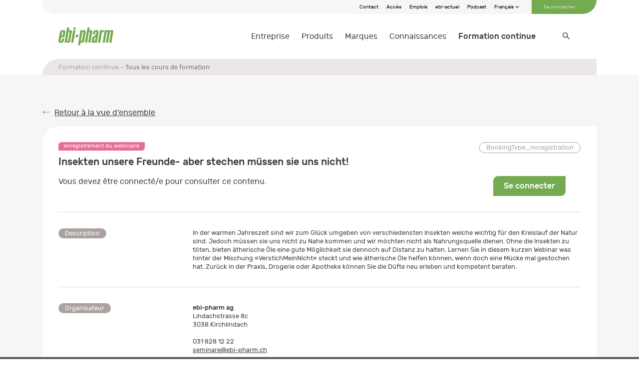

--- FILE ---
content_type: text/html; charset=utf-8
request_url: https://www.ebi-pharm.ch/fr/formation-continue/tous-les-cours-de-formation/e01c4c52-5c5c-4525-bd57-000007802055
body_size: 10994
content:
<!DOCTYPE html>
<html xmlns="http://www.w3.org/1999/xhtml" lang="fr" prefix="og: http://ogp.me/ns# fb: http://ogp.me/ns/fb# article: http://ogp.me/ns/article#" xmlns:v-bind="https://vuejs.org/v2/api/#v-bind" xmlns:v-model="https://vuejs.org/v2/api/#v-model" xmlns:v-slot="https://vuejs.org/v2/api/#v-slot" xmlns:v-on="https://vuejs.org/v2/api/#v-on" xmlns:c-product="https://vuejs.org/v2/api/#c-product">
	<head>
		<title>Insekten unsere Freunde- aber stechen m&#252;ssen sie uns nicht!</title>
		<meta http-equiv="Content-Type" content="text/html; charset=utf-8" />
		<meta charset="utf-8" />
		<meta http-equiv="X-UA-Compatible" content="IE=edge" />
		<meta name="description" content="Lernen Sie in diesem kurzen Webinar was hinter der Mischung «VerstichMeinNicht» steckt und wie ätherische Öle helfen können, wenn doch eine Mücke mal gestochen hat." />
		<meta name="viewport" content="width=device-width, initial-scale=1, user-scalable=no" />
		<meta name="facebook-domain-verification" content="0ag07kzh9q9tpidbaur6a0f1v4bezh" />
		<meta name="author" content="ebi-pharm ag" />
		<meta name="language" content="fr" />
		<meta name="Generator" content="C1 CMS Foundation - Free Open Source from Orckestra and https://github.com/Orckestra/C1-CMS-Foundation" />
		<link rel="icon" type="image/png" href="/Frontend/build/favicon-ebi.png" />
		<link id="AltLang_de" rel="alternate" href="/fortbildung/unsere-fortbildungen/e01c4c52-5c5c-4525-bd57-000007802055" hreflang="de" />
		<link id="AltLang_fr" rel="alternate" href="/fr/formation-continue/tous-les-cours-de-formation/e01c4c52-5c5c-4525-bd57-000007802055" hreflang="fr" />
		<link rel="stylesheet" href="/Frontend/build/static/ready.css" />
		<link href="/Frontend/build/css/chunk-043b6cce.014d0b15.css" rel="prefetch" />
		<link href="/Frontend/build/css/chunk-06baeb1e.0aee8be7.css" rel="prefetch" />
		<link href="/Frontend/build/css/chunk-0ad89854.48bc4113.css" rel="prefetch" />
		<link href="/Frontend/build/css/chunk-1c874418.57f4e923.css" rel="prefetch" />
		<link href="/Frontend/build/css/chunk-24b7d709.3fd59e1d.css" rel="prefetch" />
		<link href="/Frontend/build/css/chunk-268364d1.0e433876.css" rel="prefetch" />
		<link href="/Frontend/build/css/chunk-26cb22d0.51f0288d.css" rel="prefetch" />
		<link href="/Frontend/build/css/chunk-2d8a3401.b2b48680.css" rel="prefetch" />
		<link href="/Frontend/build/css/chunk-32c350fa.808c8020.css" rel="prefetch" />
		<link href="/Frontend/build/css/chunk-3c6b1672.0e433876.css" rel="prefetch" />
		<link href="/Frontend/build/css/chunk-41e87a02.2fdb8d54.css" rel="prefetch" />
		<link href="/Frontend/build/css/chunk-4c4d1a2a.0e433876.css" rel="prefetch" />
		<link href="/Frontend/build/css/chunk-5356c882.04712f42.css" rel="prefetch" />
		<link href="/Frontend/build/css/chunk-53f7fd60.3905229b.css" rel="prefetch" />
		<link href="/Frontend/build/css/chunk-54f84ade.d14b5988.css" rel="prefetch" />
		<link href="/Frontend/build/css/chunk-5f8b08d8.70315bec.css" rel="prefetch" />
		<link href="/Frontend/build/css/chunk-5f997c09.33b93897.css" rel="prefetch" />
		<link href="/Frontend/build/css/chunk-5fb8c2b9.0e433876.css" rel="prefetch" />
		<link href="/Frontend/build/css/chunk-60fee7b5.16901977.css" rel="prefetch" />
		<link href="/Frontend/build/css/chunk-6cab874b.0765ac5f.css" rel="prefetch" />
		<link href="/Frontend/build/css/chunk-7403dd8f.d6dfcd40.css" rel="prefetch" />
		<link href="/Frontend/build/css/chunk-777451da.ee4b37b1.css" rel="prefetch" />
		<link href="/Frontend/build/css/chunk-80dd9a90.68d749b3.css" rel="prefetch" />
		<link href="/Frontend/build/css/chunk-c559d4dc.3ffd4eaf.css" rel="prefetch" />
		<link href="/Frontend/build/css/chunk-d3ed42ee.0e433876.css" rel="prefetch" />
		<link href="/Frontend/build/css/chunk-d6c30134.0e433876.css" rel="prefetch" />
		<link href="/Frontend/build/css/chunk-d89ab3d0.0e433876.css" rel="prefetch" />
		<link href="/Frontend/build/css/chunk-dc3e4c62.60139f57.css" rel="prefetch" />
		<link href="/Frontend/build/css/chunk-edf33fee.2fdb8d54.css" rel="prefetch" />
		<link href="/Frontend/build/css/chunk-ef0ea436.d810a226.css" rel="prefetch" />
		<link href="/Frontend/build/css/component-accordion.492bcf21.css" rel="prefetch" />
		<link href="/Frontend/build/css/component-anchorlink.20da42c8.css" rel="prefetch" />
		<link href="/Frontend/build/css/component-article.ff07030b.css" rel="prefetch" />
		<link href="/Frontend/build/css/component-autocomplete.138d755f.css" rel="prefetch" />
		<link href="/Frontend/build/css/component-brands.f1f993f0.css" rel="prefetch" />
		<link href="/Frontend/build/css/component-carousel.1f700a6c.css" rel="prefetch" />
		<link href="/Frontend/build/css/component-carouselteasers.0a44c611.css" rel="prefetch" />
		<link href="/Frontend/build/css/component-dev-grid.9a4ad855.css" rel="prefetch" />
		<link href="/Frontend/build/css/component-dev-icons.3e402fc7.css" rel="prefetch" />
		<link href="/Frontend/build/css/component-education-registration.dadcc007.css" rel="prefetch" />
		<link href="/Frontend/build/css/component-education.9173bd01.css" rel="prefetch" />
		<link href="/Frontend/build/css/component-employees.f5cf7f64.css" rel="prefetch" />
		<link href="/Frontend/build/css/component-expander.fe6bf137.css" rel="prefetch" />
		<link href="/Frontend/build/css/component-expandercard.f67d343f.css" rel="prefetch" />
		<link href="/Frontend/build/css/component-flyout.c0eb547e.css" rel="prefetch" />
		<link href="/Frontend/build/css/component-grid.92c4ee71.css" rel="prefetch" />
		<link href="/Frontend/build/css/component-gridaside.76c711cf.css" rel="prefetch" />
		<link href="/Frontend/build/css/component-gridcolumns.7cbef7a5.css" rel="prefetch" />
		<link href="/Frontend/build/css/component-layout.e33c2762.css" rel="prefetch" />
		<link href="/Frontend/build/css/component-leaf.f37418b6.css" rel="prefetch" />
		<link href="/Frontend/build/css/component-location-edit.0e433876.css" rel="prefetch" />
		<link href="/Frontend/build/css/component-location-edit~component-registration.4126102d.css" rel="prefetch" />
		<link href="/Frontend/build/css/component-location-users.22724581.css" rel="prefetch" />
		<link href="/Frontend/build/css/component-location.936837d3.css" rel="prefetch" />
		<link href="/Frontend/build/css/component-location~component-user.72c80bd0.css" rel="prefetch" />
		<link href="/Frontend/build/css/component-masonrygrid.27a4d502.css" rel="prefetch" />
		<link href="/Frontend/build/css/component-modalwindow.0e433876.css" rel="prefetch" />
		<link href="/Frontend/build/css/component-packshot-download.0602963d.css" rel="prefetch" />
		<link href="/Frontend/build/css/component-packshot.03580cf6.css" rel="prefetch" />
		<link href="/Frontend/build/css/component-placeholder-image.764a1f26.css" rel="prefetch" />
		<link href="/Frontend/build/css/component-product.ffdca7af.css" rel="prefetch" />
		<link href="/Frontend/build/css/component-registration.4a208813.css" rel="prefetch" />
		<link href="/Frontend/build/css/component-search.e93a0d5d.css" rel="prefetch" />
		<link href="/Frontend/build/css/component-subpagelisting.668947bd.css" rel="prefetch" />
		<link href="/Frontend/build/css/component-tabsnavigation.305a0cb7.css" rel="prefetch" />
		<link href="/Frontend/build/css/component-teaser.21cfc40a.css" rel="prefetch" />
		<link href="/Frontend/build/css/component-themecards.0659c4ab.css" rel="prefetch" />
		<link href="/Frontend/build/css/component-time.b7ed543f.css" rel="prefetch" />
		<link href="/Frontend/build/css/component-trustbox.41096963.css" rel="prefetch" />
		<link href="/Frontend/build/css/component-user-educations.c3a4abeb.css" rel="prefetch" />
		<link href="/Frontend/build/css/component-user-services.923da4d6.css" rel="prefetch" />
		<link href="/Frontend/build/css/component-video.c7c9e339.css" rel="prefetch" />
		<link href="/Frontend/build/css/extension-transitionexpand.f959b587.css" rel="prefetch" />
		<link href="/Frontend/build/js/chunk-043b6cce.6860e898.js" rel="prefetch" />
		<link href="/Frontend/build/js/chunk-06baeb1e.8f7c3c31.js" rel="prefetch" />
		<link href="/Frontend/build/js/chunk-0ad89854.cdd4184e.js" rel="prefetch" />
		<link href="/Frontend/build/js/chunk-1c874418.68d0df0d.js" rel="prefetch" />
		<link href="/Frontend/build/js/chunk-24b7d709.bb16a975.js" rel="prefetch" />
		<link href="/Frontend/build/js/chunk-268364d1.9fbbe1b7.js" rel="prefetch" />
		<link href="/Frontend/build/js/chunk-26cb22d0.6aa26faa.js" rel="prefetch" />
		<link href="/Frontend/build/js/chunk-2d0c7b21.720e5e78.js" rel="prefetch" />
		<link href="/Frontend/build/js/chunk-2d0d624f.2283dadd.js" rel="prefetch" />
		<link href="/Frontend/build/js/chunk-2d2073d3.6653de4b.js" rel="prefetch" />
		<link href="/Frontend/build/js/chunk-2d20e812.00a3bddf.js" rel="prefetch" />
		<link href="/Frontend/build/js/chunk-2d2102c8.0b9e0918.js" rel="prefetch" />
		<link href="/Frontend/build/js/chunk-2d22bf8a.bfb00919.js" rel="prefetch" />
		<link href="/Frontend/build/js/chunk-2d8a3401.b8bd40d2.js" rel="prefetch" />
		<link href="/Frontend/build/js/chunk-32c350fa.27485c49.js" rel="prefetch" />
		<link href="/Frontend/build/js/chunk-3c6b1672.d30a3eed.js" rel="prefetch" />
		<link href="/Frontend/build/js/chunk-41e87a02.3c2d5e2b.js" rel="prefetch" />
		<link href="/Frontend/build/js/chunk-4c4d1a2a.eb882c5b.js" rel="prefetch" />
		<link href="/Frontend/build/js/chunk-5356c882.85a20852.js" rel="prefetch" />
		<link href="/Frontend/build/js/chunk-53f7fd60.119e368a.js" rel="prefetch" />
		<link href="/Frontend/build/js/chunk-54f84ade.238e2ebd.js" rel="prefetch" />
		<link href="/Frontend/build/js/chunk-5f8b08d8.5c2e8df2.js" rel="prefetch" />
		<link href="/Frontend/build/js/chunk-5f997c09.47f1be79.js" rel="prefetch" />
		<link href="/Frontend/build/js/chunk-5fb8c2b9.99d52e1a.js" rel="prefetch" />
		<link href="/Frontend/build/js/chunk-60fee7b5.afe91238.js" rel="prefetch" />
		<link href="/Frontend/build/js/chunk-6cab874b.6a3e8533.js" rel="prefetch" />
		<link href="/Frontend/build/js/chunk-7403dd8f.fc480570.js" rel="prefetch" />
		<link href="/Frontend/build/js/chunk-777451da.d3c4f4cb.js" rel="prefetch" />
		<link href="/Frontend/build/js/chunk-80dd9a90.c20bf485.js" rel="prefetch" />
		<link href="/Frontend/build/js/chunk-c559d4dc.21d4ca61.js" rel="prefetch" />
		<link href="/Frontend/build/js/chunk-d3ed42ee.60be200e.js" rel="prefetch" />
		<link href="/Frontend/build/js/chunk-d6c30134.560c9736.js" rel="prefetch" />
		<link href="/Frontend/build/js/chunk-d89ab3d0.71048eb1.js" rel="prefetch" />
		<link href="/Frontend/build/js/chunk-dc3e4c62.131703a8.js" rel="prefetch" />
		<link href="/Frontend/build/js/chunk-edf33fee.d030d94e.js" rel="prefetch" />
		<link href="/Frontend/build/js/chunk-ef0ea436.03299ae9.js" rel="prefetch" />
		<link href="/Frontend/build/js/component-accordion.0570bd18.js" rel="prefetch" />
		<link href="/Frontend/build/js/component-anchorlink.ca46cf12.js" rel="prefetch" />
		<link href="/Frontend/build/js/component-article.57fcae57.js" rel="prefetch" />
		<link href="/Frontend/build/js/component-autocomplete.58a61316.js" rel="prefetch" />
		<link href="/Frontend/build/js/component-brands.ae3da7eb.js" rel="prefetch" />
		<link href="/Frontend/build/js/component-carousel.3b5375ca.js" rel="prefetch" />
		<link href="/Frontend/build/js/component-carouselteasers.ecb89377.js" rel="prefetch" />
		<link href="/Frontend/build/js/component-columns.b178fe49.js" rel="prefetch" />
		<link href="/Frontend/build/js/component-dev-colors.a3a3dcfd.js" rel="prefetch" />
		<link href="/Frontend/build/js/component-dev-grid.33fda040.js" rel="prefetch" />
		<link href="/Frontend/build/js/component-dev-icons.74a1ef1e.js" rel="prefetch" />
		<link href="/Frontend/build/js/component-dev-rootvariables.4404b250.js" rel="prefetch" />
		<link href="/Frontend/build/js/component-dev-text.46bf8419.js" rel="prefetch" />
		<link href="/Frontend/build/js/component-dualooiframe.7736f711.js" rel="prefetch" />
		<link href="/Frontend/build/js/component-education-registration.394c1cf9.js" rel="prefetch" />
		<link href="/Frontend/build/js/component-education.dc5957c6.js" rel="prefetch" />
		<link href="/Frontend/build/js/component-employees.4384c96f.js" rel="prefetch" />
		<link href="/Frontend/build/js/component-expander.f8cbdbd8.js" rel="prefetch" />
		<link href="/Frontend/build/js/component-expandercard.8083e6d2.js" rel="prefetch" />
		<link href="/Frontend/build/js/component-flyout.071fd49f.js" rel="prefetch" />
		<link href="/Frontend/build/js/component-grid.0ce31584.js" rel="prefetch" />
		<link href="/Frontend/build/js/component-gridaside.627c93d7.js" rel="prefetch" />
		<link href="/Frontend/build/js/component-gridcolumns.64302513.js" rel="prefetch" />
		<link href="/Frontend/build/js/component-layout.74820dfa.js" rel="prefetch" />
		<link href="/Frontend/build/js/component-leaf.69263c20.js" rel="prefetch" />
		<link href="/Frontend/build/js/component-location-edit.d346af89.js" rel="prefetch" />
		<link href="/Frontend/build/js/component-location-edit~component-registration.3d46a7e7.js" rel="prefetch" />
		<link href="/Frontend/build/js/component-location-users.f5a00952.js" rel="prefetch" />
		<link href="/Frontend/build/js/component-location.ad86c652.js" rel="prefetch" />
		<link href="/Frontend/build/js/component-location~component-user.2e8c1692.js" rel="prefetch" />
		<link href="/Frontend/build/js/component-masonrygrid.b930c2e2.js" rel="prefetch" />
		<link href="/Frontend/build/js/component-modalwindow.8b6bb541.js" rel="prefetch" />
		<link href="/Frontend/build/js/component-offer.e93a2671.js" rel="prefetch" />
		<link href="/Frontend/build/js/component-packshot-add-download-list.e50cc3c0.js" rel="prefetch" />
		<link href="/Frontend/build/js/component-packshot-download.008cfd7f.js" rel="prefetch" />
		<link href="/Frontend/build/js/component-packshot.a0afc926.js" rel="prefetch" />
		<link href="/Frontend/build/js/component-placeholder-image.82f33844.js" rel="prefetch" />
		<link href="/Frontend/build/js/component-product.d2edac01.js" rel="prefetch" />
		<link href="/Frontend/build/js/component-registration.b0387255.js" rel="prefetch" />
		<link href="/Frontend/build/js/component-search.067ceeb9.js" rel="prefetch" />
		<link href="/Frontend/build/js/component-subpagelisting.960107e0.js" rel="prefetch" />
		<link href="/Frontend/build/js/component-tabsnavigation.b8e3ddc7.js" rel="prefetch" />
		<link href="/Frontend/build/js/component-teaser.97de40d1.js" rel="prefetch" />
		<link href="/Frontend/build/js/component-themecards.622035ab.js" rel="prefetch" />
		<link href="/Frontend/build/js/component-time.dacceb94.js" rel="prefetch" />
		<link href="/Frontend/build/js/component-trustbox.103b8c7c.js" rel="prefetch" />
		<link href="/Frontend/build/js/component-user-educations.cb1cef46.js" rel="prefetch" />
		<link href="/Frontend/build/js/component-user-services.f82a8cd8.js" rel="prefetch" />
		<link href="/Frontend/build/js/component-user.f314c97b.js" rel="prefetch" />
		<link href="/Frontend/build/js/component-video.39c6d111.js" rel="prefetch" />
		<link href="/Frontend/build/js/extension-transitionexpand.e20e2795.js" rel="prefetch" />
		<link href="/Frontend/build/css/app.9cb8a54e.css" rel="preload" as="style" />
		<link href="/Frontend/build/js/app.17c643ad.js" rel="preload" as="script" />
		<link href="/Frontend/build/js/chunk-vendors.ca042614.js" rel="preload" as="script" />
		<link href="/Frontend/build/css/app.9cb8a54e.css" rel="stylesheet" />
		<script type="application/ld+json">
		{
			"@context": "https://schema.org/",
			"@type": "WebSite",
			"name": "ebi-pharm",
			"url": "https://ebi-pharm.ch/"
		}
	</script>
		<script>
		(function(w,d,s,l,i){w[l]=w[l]||[];w[l].push({'gtm.start':new Date().getTime(),event:'gtm.js'});
		var f=d.getElementsByTagName(s)[0],j=d.createElement(s),dl=l!='dataLayer'?'&amp;l='+l:'';j.async=true;
		j.src='https://www.googletagmanager.com/gtm.js?id='+i+dl;f.parentNode.insertBefore(j,f);})
		(window,document,'script','dataLayer','GTM-5TTH3DT');
	</script>
		<script async="" src="https://www.googletagmanager.com/gtag/js?id=G-FMX96622BH"></script>
		<script>
		window.dataLayer = window.dataLayer || [];
		function gtag() { dataLayer.push(arguments); }
		gtag('js', new Date());
		gtag('config', 'G-FMX96622BH');
	</script>
		<script async="" src="https://www.googletagmanager.com/gtag/js?id=AW-10926817796"></script>
		<script>
		window.dataLayer = window.dataLayer || [];
		function gtag() { dataLayer.push(arguments); }
		gtag('js', new Date());

		gtag('config', 'AW-10926817796');
	</script>
		<!-- Google Tag Manager -->
<!-- End Google Tag Manager -->
<!-- Google tag (gtag.js) -->
	</head>
	<body>
		<div id="app">
			<header>
				<div class="container">
					<nav-meta v-bind:mobile="false">
						<ul>
							<li><a class="meta-action" href="/fr/entreprise/contact">Contact</a></li>
							<li><a class="meta-action" href="/fr/entreprise/acces">Accès</a></li>
							<li><a class="meta-action" href="/fr/entreprise/emplois">Emplois</a></li>
							<li><a class="meta-action" href="/fr/connaissances/ebi-actuel">ebi-actuel</a></li>
							<li><a class="meta-action" href="/fr/connaissances/podcast">Podcast</a></li>
						</ul>
						<c-flyout class="meta-action languageswitch" v-bind:show="false" v-bind:disabled="false">
							<template v-slot:button="">Français</template>
							<c-flyout-item href="/fortbildung/unsere-fortbildungen/e01c4c52-5c5c-4525-bd57-000007802055" v-bind:active="false">Allemand</c-flyout-item>
							<c-flyout-item href="/fr/formation-continue/tous-les-cours-de-formation/e01c4c52-5c5c-4525-bd57-000007802055" v-bind:active="true">Français</c-flyout-item>
						</c-flyout>
						<template v-slot:profile=""><a class="meta-action" href="https://www.ebi-pharm.ch/fr/login?redirect=%2ffr%2fformation-continue%2ftous-les-cours-de-formation%2fe01c4c52-5c5c-4525-bd57-000007802055">Se connecter</a></template>
					</nav-meta>
					<nav-main v-bind:searchoptions="{&#39;parameterName&#39;:&#39;q&#39;,&#39;isLoggedIn&#39;:false,&#39;defaultSearchPage&#39;:&#39;/fr/suche&#39;}" v-bind:translations="{&#39;Placeholder&#39;:&#39;Rechercher...&#39;,&#39;Results_WebsiteContents_NoResults&#39;:&#39;Aucun résultat&#39;,&#39;Results_WebsiteContents_Title&#39;:&#39;Contenus&#39;,&#39;Results_Products_NoResults&#39;:&#39;Aucun résultat&#39;,&#39;Results_Products_Title&#39;:&#39;Produits&#39;,&#39;Results_MarketingProducts_NoResults&#39;:&#39;Aucun résultat&#39;,&#39;Results_MarketingProducts_Title&#39;:&#39;Support publicitaire&#39;,&#39;Results_Files_NoResults&#39;:&#39;Aucun résultat&#39;,&#39;Results_Files_Title&#39;:&#39;Fichiers&#39;,&#39;Results_Events_NoResults&#39;:&#39;Aucun résultat&#39;,&#39;Results_Events_Title&#39;:&#39;Formations continues&#39;}" v-bind:use-i18n="true">
						<template v-slot:logo=""><a class="logo" href="/fr/"><img src="/Frontend/build/images/logo-ebi-pharm.svg" alt="ebi-pharm logo" /></a></template>
						<template v-slot:menu="">
							<nav-main-item href="/fr/entreprise" v-bind:active="false">Entreprise
								<template v-slot:level="">
									<nav-main-item href="/fr/entreprise/portrait" v-bind:active="false">Portrait</nav-main-item>
									<nav-main-item href="/fr/entreprise/domaines-dactivite" v-bind:active="false">Domaines d'activité</nav-main-item>
									<nav-main-item href="/fr/entreprise/partenaire" v-bind:active="false">Partenaire</nav-main-item>
									<nav-main-item href="/fr/entreprise/services" v-bind:active="false">Services</nav-main-item>
									<nav-main-item href="/fr/entreprise/team" v-bind:active="false">Team</nav-main-item>
									<nav-main-item href="/fr/entreprise/travailler-chez-ebi-pharm" v-bind:active="false">Travailler chez ebi-pharm
										<template v-slot:level="">
											<nav-main-item href="/fr/entreprise/travailler-chez-ebi-pharm/wir-leben-was-wir-versprechen" v-bind:active="false">Wir leben, was wir versprechen</nav-main-item>
										</template>
									</nav-main-item>
									<nav-main-item href="/fr/entreprise/emplois" v-bind:active="false">Emplois
										<template v-slot:level=""></template>
									</nav-main-item>
									<nav-main-item href="/fr/entreprise/contact" v-bind:active="false">Contact</nav-main-item>
									<nav-main-item href="/fr/entreprise/acces" v-bind:active="false">Accès</nav-main-item>
									<nav-main-item href="/fr/entreprise/médias" v-bind:active="false">Médias</nav-main-item>
								</template>
							</nav-main-item>
							<nav-main-item href="/fr/produits" v-bind:active="false">Produits
								<template v-slot:level="">
									<nav-main-item href="/fr/produits/le-monde-des-aromes-et-des-encens-4-aromawelt-und-raeucherwerke" v-bind:active="false">Le monde des arômes et des encens</nav-main-item>
									<nav-main-item href="/fr/produits/alimentation-2-ernaehrung" v-bind:active="false">alimentation</nav-main-item>
									<nav-main-item href="/fr/produits/sante-1-gesundheit" v-bind:active="false">santé</nav-main-item>
									<nav-main-item href="/fr/produits/soins-de-la-peau-3-hautpflege" v-bind:active="false">Soins de la peau</nav-main-item>
									<nav-main-item href="/fr/produits/livres-5-buecher" v-bind:active="false">livres</nav-main-item>
								</template>
							</nav-main-item>
							<nav-main-item href="/fr/marques" v-bind:active="false">Marques
								<template v-slot:level="">
									<nav-main-item href="/fr/marques/alpmed" v-bind:active="false">Alpmed
										<template v-slot:level=""></template>
									</nav-main-item>
									<nav-main-item href="/fr/marques/aromalife" v-bind:active="false">Aromalife
										<template v-slot:level=""></template>
									</nav-main-item>
									<nav-main-item href="/fr/marques/bioking" v-bind:active="false">BioKing</nav-main-item>
									<nav-main-item href="/fr/marques/burgerstein" v-bind:active="false">Burgerstein
										<template v-slot:level=""></template>
									</nav-main-item>
									<nav-main-item href="/fr/marques/ceres" v-bind:active="false">Ceres
										<template v-slot:level=""></template>
									</nav-main-item>
									<nav-main-item href="/fr/marques/dr-pandalis" v-bind:active="false">Dr. Pandalis</nav-main-item>
									<nav-main-item href="/fr/marques/dr-wolz-zell" v-bind:active="false">Dr. Wolz Zell</nav-main-item>
									<nav-main-item href="/fr/marques/dr-spengler-medicaments" v-bind:active="false">Dr. Spengler
										<template v-slot:level=""></template>
									</nav-main-item>
									<nav-main-item href="/fr/marques/gamu" v-bind:active="false">Gamu</nav-main-item>
									<nav-main-item href="/fr/marques/gbt-pharma-phytovir" v-bind:active="false">GBT Pharma | Phytovir</nav-main-item>
									<nav-main-item href="/fr/marques/goloy" v-bind:active="false">GOLOY</nav-main-item>
									<nav-main-item href="/fr/marques/gufic" v-bind:active="false">Gufic</nav-main-item>
									<nav-main-item href="/fr/marques/heel" v-bind:active="false">Heel</nav-main-item>
									<nav-main-item href="/fr/marques/heel-vet" v-bind:active="false">Heel | Vet</nav-main-item>
									<nav-main-item href="/fr/marques/himalaya" v-bind:active="false">Himalaya</nav-main-item>
									<nav-main-item href="/fr/marques/inhalant-nicolay" v-bind:active="false">inhalant | nicolay
										<template v-slot:level=""></template>
									</nav-main-item>
									<nav-main-item href="/fr/marques/karo-pharma" v-bind:active="false">Karo Pharma | Trimb Healthcare</nav-main-item>
									<nav-main-item href="/fr/marques/kerecis" v-bind:active="false">Kerecis</nav-main-item>
									<nav-main-item href="/fr/marques/li-il-dresdner-essenz" v-bind:active="false">Li-iL | Dresdner Essenz</nav-main-item>
									<nav-main-item href="/fr/marques/manuka" v-bind:active="false">Manuka</nav-main-item>
									<nav-main-item href="/fr/marques/mucos" v-bind:active="false">Mucos
										<template v-slot:level=""></template>
									</nav-main-item>
									<nav-main-item href="/fr/marques/naturprodukte-kellenberger" v-bind:active="false">Naturprodukte Kellenberger</nav-main-item>
									<nav-main-item href="/fr/marques/odin-elixier-aromasphere" v-bind:active="false">Odin-Elixier | Aromasphere
										<template v-slot:level=""></template>
									</nav-main-item>
									<nav-main-item href="/fr/marques/pekana-delima" v-bind:active="false">Pekana | Delima</nav-main-item>
									<nav-main-item href="/fr/marques/pekana-spagyrik" v-bind:active="false">Pekana | Spagyrik</nav-main-item>
									<nav-main-item href="/fr/marques/pflueger" v-bind:active="false">Pflüger</nav-main-item>
									<nav-main-item href="/fr/marques/pharmawerk-weinboehla" v-bind:active="false">Pharmawerk Weinböhla
										<template v-slot:level=""></template>
									</nav-main-item>
									<nav-main-item href="/fr/marques/sanum" v-bind:active="false">Sanum</nav-main-item>
									<nav-main-item href="/fr/marques/sonnentor" v-bind:active="false">Sonnentor</nav-main-item>
									<nav-main-item href="/fr/marques/vitabase" v-bind:active="false">VitaBase</nav-main-item>
								</template>
							</nav-main-item>
							<nav-main-item href="/fr/connaissances" v-bind:active="false">Connaissances
								<template v-slot:level="">
									<nav-main-item href="/fr/connaissances/ebi-actuel" v-bind:active="false">ebi-actuel
										<template v-slot:level=""></template>
									</nav-main-item>
									<nav-main-item href="/fr/connaissances/podcast" v-bind:active="false">Podcast</nav-main-item>
								</template>
							</nav-main-item>
							<nav-main-item href="/fr/formation-continue" v-bind:active="true">Formation continue
								<template v-slot:level="">
									<nav-main-item href="/fr/formation-continue/tous-les-cours-de-formation" v-bind:active="true">Tous les cours de formation</nav-main-item>
									<nav-main-item href="/fr/formation-continue/conditions-generales" v-bind:active="false">Conditions générales</nav-main-item>
									<nav-main-item href="/fr/formation-continue/associations" v-bind:active="false">Associations</nav-main-item>
									<nav-main-item href="/fr/formation-continue/niveau-de-formation-continue" v-bind:active="false">Niveau de formation continue</nav-main-item>
								</template>
							</nav-main-item>
						</template>
						<template v-slot:mobile-metanavigation="">
							<nav-meta v-bind:mobile="true">
								<ul>
									<li><a class="meta-action" href="/fr/entreprise/contact">Contact</a></li>
									<li><a class="meta-action" href="/fr/entreprise/acces">Accès</a></li>
									<li><a class="meta-action" href="/fr/entreprise/emplois">Emplois</a></li>
									<li><a class="meta-action" href="/fr/connaissances/ebi-actuel">ebi-actuel</a></li>
									<li><a class="meta-action" href="/fr/connaissances/podcast">Podcast</a></li>
								</ul>
								<c-flyout class="meta-action languageswitch" v-bind:show="true" v-bind:disabled="true">
									<template v-slot:button="">Français</template>
									<c-flyout-item href="/fortbildung/unsere-fortbildungen/e01c4c52-5c5c-4525-bd57-000007802055" v-bind:active="false">Allemand</c-flyout-item>
									<c-flyout-item href="/fr/formation-continue/tous-les-cours-de-formation/e01c4c52-5c5c-4525-bd57-000007802055" v-bind:active="true">Français</c-flyout-item>
								</c-flyout>
								<template v-slot:profile=""><a class="meta-action" href="https://www.ebi-pharm.ch/fr/login?redirect=%2ffr%2fformation-continue%2ftous-les-cours-de-formation%2fe01c4c52-5c5c-4525-bd57-000007802055">Se connecter</a></template>
							</nav-meta>
						</template>
						<template v-slot:pack-shot-list=""></template>
						<template v-slot:basket=""></template>
						<template v-slot:searchshowmoreproducts="{ queryString }"><a v-bind:href="&#39;/fr/produits?q=&#39;+ queryString">Afficher plus de résultats</a></template>
						<template v-slot:searchshowmoremarketingproducts="{ queryString }"><a v-bind:href="&#39;/fr/service/supports-publicitaires?q=&#39;+ queryString">Afficher plus de résultats</a></template>
						<template v-slot:searchshowmorecontent="{ queryString }"><a v-bind:href="&#39;/fr/suche?q=&#39;+ queryString">Afficher plus de résultats</a></template>
						<template v-slot:searchshowmoreeducation="{ queryString }"><a v-bind:href="&#39;/fr/formation-continue/tous-les-cours-de-formation?q=&#39;+ queryString">Afficher plus de résultats</a></template>
					</nav-main>
				</div>
			</header>
			<main>
				<div class="container position-relative">
					<nav-breadcrumb>
						<nav-breadcrumb-item href="/fr/formation-continue" v-bind:active="false">Formation continue</nav-breadcrumb-item>
						<nav-breadcrumb-item href="/fr/formation-continue/tous-les-cours-de-formation" v-bind:active="true">Tous les cours de formation</nav-breadcrumb-item>
					</nav-breadcrumb>
					<nav-backlink href="/fr/formation-continue/tous-les-cours-de-formation">Retour à la vue d’ensemble</nav-backlink>
					<c-education tag-text="enregistrement du webinaire" tag-variant="recordedwebinar" state-text="BookingType_noregistration" state-variant="secondary" state-info="">
						<template v-slot:title="">
							<h2>Insekten unsere Freunde- aber stechen müssen sie uns nicht!</h2>
						</template>
						<template v-slot:tags=""></template>
						<template v-slot:description="">
							<a class="btn btn-primary float-right" href="https://www.ebi-pharm.ch/fr/login?redirect=%2ffr%2fformation-continue%2ftous-les-cours-de-formation%2fe01c4c52-5c5c-4525-bd57-000007802055">Se connecter</a>
							<p>Vous devez être connecté/e pour consulter ce contenu.</p>
						</template>
						<c-article-data>
							<template v-slot:title="">Description</template>In der warmen Jahreszeit sind wir zum Glück umgeben von verschiedensten Insekten welche wichtig für den Kreislauf der Natur sind. Jedoch müssen sie uns nicht zu Nahe kommen und wir möchten nicht als Nahrungsquelle dienen. Ohne die Insekten zu töten, bieten ätherische Öle eine gute Möglichkeit sie dennoch auf Distanz zu halten. Lernen Sie in diesem kurzen Webinar was hinter der Mischung «VerstichMeinNicht» steckt und wie ätherische Öle helfen können, wenn doch eine Mücke mal gestochen hat. Zurück in der Praxis, Drogerie oder Apotheke können Sie die Düfte neu erleben und kompetent beraten.
						</c-article-data>
						<c-article-data>
							<template v-slot:title="">Organisateur</template>
							<p><strong>ebi-pharm ag</strong><br /> Lindachstrasse 8c<br />3038 Kirchlindach<br /><br /> 031 828 12 22<br /><a href="mailto:seminare@ebi-pharm.ch" target="_blank">seminare@ebi-pharm.ch</a></p>
						</c-article-data>
						<c-article-footer>
							<template v-slot:backlink=""><a href="/fr/formation-continue/tous-les-cours-de-formation">Retour à la vue d’ensemble</a></template>
						</c-article-footer>
					</c-education>
				</div>
			</main>
			<footer>
				<div class="container">
					<com-footer>
						<template v-slot:ebi-pharm="">
							<div class="vcard">
								<div class="p-name footer-title">ebi-pharm</div>
								<div class="p-adr">
									<div class="p-street-address">Lindachstrasse 8c</div>
									<div><span class="p-postal-code">3038</span>  <span class="p-locality">Kirchlindach</span></div>
									<div class="p-country-name">Suisse</div>
								</div>
								<div>Telephon: <a href="tel:+41318281222" class="p-tel">+41 31 828 12 22</a></div>
								<div>E-Mail: <a href="mailto:info@ebi-pharm.ch" class="u-email">info@ebi-pharm.ch</a></div>
								<br />
								<div>Lundi à vendredi</div>
								<div>07:30 jusqu'à 12:00 Uhr</div>
								<div>13:00 jusqu'à 17:00 Uhr</div>
							</div>
						</template>
						<template v-slot:company="">
							<div class="footer-title">Entreprise</div>
							<ul>
								<li><a href="/fr/entreprise/portrait">Portrait</a></li>
								<li><a href="/fr/entreprise/domaines-dactivite">Domaines d'activité</a></li>
								<li><a href="/fr/entreprise/services">Services</a></li>
								<li><a href="/fr/entreprise/team">Team</a></li>
								<li><a href="/fr/entreprise/emplois">Emplois</a></li>
								<li><a href="/fr/entreprise/contact">Contact</a></li>
								<li><a href="/fr/entreprise/acces">Accès</a></li>
								<li><a href="/fr/entreprise/médias">Médias</a></li>
							</ul>
						</template>
						<template v-slot:knowledge-and-certificates="">
							<div class="footer-title">Connaissances</div>
							<ul>
								<li><a href="/fr/connaissances/ebi-actuel">ebi-actuel</a></li>
								<li><a href="/fr/connaissances/podcast">Podcast</a></li>
							</ul>
							<div class="footer-title">Certificats et Formulaires</div>
							<ul class="certificates"></ul>
							<ul>
								<li><a href="/fr/certificats-et-formularies">voir les documents</a></li>
							</ul>
						</template>
						<template v-slot:contact-subscriptions-social-media="">
							<div class="footer-title">Contact et abonnements</div>
							<ul>
								<li><a href="/fr/entreprise/contact">Prendre contact</a></li>
								<li><a href="/fr/connaissances/podcast">S'abonner au podcast</a></li>
								<li><a href="/fr/my-ebi/medien">Newsletter: réservé exclusivement aux professionnels avec login</a></li>
							</ul>
							<div class="footer-title">Social Media</div>
							<ul class="socialmedia">
								<li>
									<a href="https://www.linkedin.com/company/ebipharm-ag/" title="ebi-pharm sur LinkedIn" target="_blank">
										<b-icon icon="social-linkedin"></b-icon>
									</a>
								</li>
								<li>
									<a href="https://www.youtube.com/channel/UCzF2mDbNz1YHunlEE-6bluA" title="ebi-pharm sur YouTube" target="_blank">
										<b-icon icon="social-youtube"></b-icon>
									</a>
								</li>
							</ul>
						</template>
					</com-footer>
					<nav-footer>
						<nav-footer-item href="/fr/mentions-legales">Mentions légales</nav-footer-item>
						<nav-footer-item href="/fr/politique-de-confidentialite">Politique de confidentialité</nav-footer-item>
						<nav-footer-item>© 2026 ebi-pharm ag</nav-footer-item>
					</nav-footer>
				</div>
			</footer>
			<!--
			TODO: set trustbox text by backend
			optionsAttributes:
			position="top" (top|bottom|left|right)
			bgVariant="dark" (primary|secondary|success, etc.) => bootstrap-theme colors
			textColor="white" (white|black)
		-->
			<c-trust-box>
				<template v-slot:default="{ close }">
					<p>Ce site Internet utilise des cookies.<br />En poursuivant la navigation sur ce site sans modifier les paramètres de cookies actuellement spécifiés dans votre navigateur, vous acceptez notre utilisation des cookies. D’autres remarques relatives aux cookies se trouvent dans notre <a href="#">politique de confidentialité</a>.;</p>
					<b-button variant="primary" size="sm" v-on:click="close">Accepter</b-button>
				</template>
			</c-trust-box>
		</div>
		<script>
        var servicePlatformConfiguration = {
  "baseUrl": "https://platform.ebi-pharm.ch",
  "isOnline": true
};
        var guiConfiguration = {
  "productBaseUrl": "/fr/produits",
  "educationBaseUrl": "/fr/formation-continue/tous-les-cours-de-formation",
  "marketingproductBaseUrl": "/fr/service/supports-publicitaires",
  "marketingBaseUrl": "/fr/service/supports-publicitaires",
  "packshotBaseUrl": "/fr/service/packshots",
  "localUrls": [
    "localhost:5000",
    "localhost:5020",
    "localhost:8080",
    "ebi-pharm-test.easylearn.ch",
    "platform-test.ebi-pharm.ch",
    "test.ebi-pharm.ch",
    "id-test.ebi-pharm.ch",
    "platform.ebi-pharm.ch",
    "preview.ebi-pharm.ch",
    "ebi-pharm.ch",
    "www.ebi-pharm.ch",
    "id.ebi-pharm.ch",
    "ebi-pharm.easylearn.ch"
  ]
};
        var userProfile = null;
        var userLocations = {
  "userLocations": [],
  "locationRequests": []
};
		var globalTranslations = {"components_controls_file_label_idle":"Dateien hier hin ziehen,{br}oder danach {browse}.","components_controls_file_label_browse":"suchen","components_controls_file_label_invalidField":"UngÃ¼ltige Dateien hochgeladen","components_controls_file_label_fileWaitingForSize":"Warte auf DateigrÃ¶ssen","components_controls_file_label_fileSizeNotAvailable":"DateigrÃ¶sse nicht verfÃ¼gbar","components_controls_file_label_fileLoading":"Lade Datei","components_controls_file_label_fileLoadError":"Fehler wÃ¤hrend dem Laden der Datei","components_controls_file_label_fileProcessing":"Upload auf Server","components_controls_file_label_fileProcessingComplete":"Upload abgeschlossen","components_controls_file_label_fileProcessingAborted":"Upload abgebrochen","components_controls_file_label_fileProcessingError":"Fehler beim Upload","components_controls_file_label_fileProcessingRevertError":"Fehler beim zurÃ¼cksetzen","components_controls_file_label_fileRemoveError":"Fehler beim entfernen","components_controls_file_label_tapToCancel":"Klicken zum abbrechen","components_controls_file_label_tapToRetry":"Klicken um es erneut zu versuchen","components_controls_file_label_tapToUndo":"Klicken zum zurÃ¼cksetzen","components_controls_file_label_buttonRemoveItem":"Entfernen","components_controls_file_label_buttonAbortItemLoad":"Abbrechen","components_controls_file_label_buttonRetryItemLoad":"Wiederholen","components_controls_file_label_buttonAbortItemProcessing":"Abbrechen","components_controls_file_label_buttonUndoItemProcessing":"RÃ¼ckgÃ¤ngig","components_controls_file_label_buttonRetryItemProcessing":"Wiederholen","components_controls_file_label_buttonProcessItem":"Upload starten","components_controls_file_label_buttonDownloadItem":"Datei herunterladen","components_controls_file_label_fileTypeNotAllowed":"Unerlaubter Dateityp","components_controls_file_label_fileExpectedTypes":"Erlaubt: {allTypes}","components_controls_file_label_maxFileSizeExceeded":"Die Datei ist zu gross","components_controls_file_label_maxFileSize":"Erlaubt: {filesize}","components_controls_file_label_maxTotalFileSizeExceeded":"Die Speicherpaket ist zu gross","components_controls_file_label_maxTotalFileSize":"Erlaubt: {filesize}","components_links_label_DownloadFile":"Datei {count} herunterladen"};
	</script>
		<noscript>
			<style>body:after { display: none!important; }</style>
		</noscript>
		<script type="text/javascript" src="/Frontend/build/js/chunk-vendors.ca042614.js"></script>
		<script type="text/javascript" src="/Frontend/build/js/app.17c643ad.js"></script>
		<!-- LinkedIn Insight Tag -->
		<script type="text/javascript">
		_linkedin_partner_id = "2886017";
		window._linkedin_data_partner_ids = window._linkedin_data_partner_ids || [];
		window._linkedin_data_partner_ids.push(_linkedin_partner_id);
	</script>
		<script type="text/javascript">
		(function (l) {
			if (!l) {
				window.lintrk = function (a, b) { window.lintrk.q.push([a, b]) };
				window.lintrk.q = [];
			}
			var s = document.getElementsByTagName("script")[0];
			var b = document.createElement("script");
			b.type = "text/javascript"; b.async = true;
			b.src = "https://snap.licdn.com/li.lms-analytics/insight.min.js";
			s.parentNode.insertBefore(b, s);
		})(window.lintrk);
	</script>
		<noscript><img height="1" width="1" style="display:none;" alt="" src="https://px.ads.linkedin.com/collect/?pid=2886017" /></noscript>
		<!-- Meta Pixel Code -->
		<script type="text/javascript">
		!function (f, b, e, v, n, t, s) {
			if (f.fbq) return; n = f.fbq = function () {
				n.callMethod ?
					n.callMethod.apply(n, arguments) : n.queue.push(arguments)
			};
			if (!f._fbq) f._fbq = n; n.push = n; n.loaded = !0; n.version = '2.0';
			n.queue = []; t = b.createElement(e); t.async = !0;
			t.src = v; s = b.getElementsByTagName(e)[0];
			s.parentNode.insertBefore(t, s)
		}
			(window, document, 'script', 'https://connect.facebook.net/en_US/fbevents.js');
		fbq('init', '2384137181885010');
		fbq('track', 'PageView');
	</script>
		<noscript><img height="1" width="1" style="display:none" src="https://www.facebook.com/tr?id=2384137181885010&amp;ev=PageView&amp;noscript=1" /></noscript>
		<!-- End Meta Pixel Code -->
	</body>
</html>

--- FILE ---
content_type: text/css
request_url: https://www.ebi-pharm.ch/Frontend/build/css/component-layout.e33c2762.css
body_size: 554
content:
.breadcrumbnavigation{position:relative;margin:4rem 0;background-color:#fff}.breadcrumbnavigation .breadcrumb{border-top-left-radius:2.05625rem;display:flex;flex-wrap:nowrap;position:relative;overflow:hidden;overflow-x:auto;padding:.5rem 2rem;background-color:#ece7e6}.breadcrumbnavigation .breadcrumb:after{display:block;content:"";flex:0 0 2rem}#app>main>div>.breadcrumbnavigation:first-child:after,#app>main>div>.breadcrumbnavigation:first-child:before{display:block;content:"";position:absolute;top:0;bottom:0;width:50vw;background-color:inherit}#app>main>div>.breadcrumbnavigation:first-child:before{right:100%}#app>main>div>.breadcrumbnavigation:first-child:after{left:100%}.breadcrumbnavigation .breadcrumb .breadcrumb-item{display:flex;flex-wrap:nowrap;padding-left:.2rem;font-size:.8rem;color:#aca19f}.breadcrumbnavigation .breadcrumb .breadcrumb-item a{color:inherit;text-decoration:none}.breadcrumbnavigation .breadcrumb .breadcrumb-item.active,.breadcrumbnavigation .breadcrumb .breadcrumb-item:hover a{color:#777575}.breadcrumbnavigation .breadcrumb .breadcrumb-item:first-child{padding-left:0}

--- FILE ---
content_type: application/javascript
request_url: https://www.ebi-pharm.ch/Frontend/build/js/chunk-777451da.d3c4f4cb.js
body_size: 577
content:
(window["webpackJsonp"]=window["webpackJsonp"]||[]).push([["chunk-777451da"],{4144:function(t,n,a){},"548a":function(t,n,a){"use strict";a("4144")},d2da:function(t,n,a){"use strict";a.r(n);var i=function(){var t=this,n=t.$createElement,a=t._self._c||n;return a("div",{staticClass:"navigation-backlink"},[a("a",t._b({},"a",t.$attrs,!1),[a("b-icon",{attrs:{icon:"arrow-left"}}),t._t("default")],2)])},c=[],e={name:"NavigationBacklink",inheritAttrs:!1},s=e,r=(a("548a"),a("2877")),l=Object(r["a"])(s,i,c,!1,null,null,null);n["default"]=l.exports}}]);
//# sourceMappingURL=chunk-777451da.d3c4f4cb.js.map

--- FILE ---
content_type: application/javascript
request_url: https://www.ebi-pharm.ch/Frontend/build/js/chunk-5f8b08d8.5c2e8df2.js
body_size: 653
content:
(window["webpackJsonp"]=window["webpackJsonp"]||[]).push([["chunk-5f8b08d8"],{"0470":function(t,a,i){},"85ef":function(t,a,i){"use strict";i.r(a);var e=function(){var t=this,a=t.$createElement,i=t._self._c||a;return i("nav",{class:["metanavigation",{"is-mobile":t.mobile}],attrs:{"aria-hidden":t.mobile}},[i("div",{staticClass:"metanavigation-public"},[t._t("default")],2),i("div",{staticClass:"metanavigation-privat"},[i("div",{staticClass:"user"},[t._t("profile"),t._t("location")],2),i("div",{staticClass:"hotline"},[t._t("hotline")],2),i("div",{staticClass:"cart"},[t._t("cart")],2)])])},n=[],s={name:"MetaNavigation",props:{mobile:{type:Boolean,default:!1}}},l=s,o=(i("f952"),i("2877")),c=Object(o["a"])(l,e,n,!1,null,null,null);a["default"]=c.exports},f952:function(t,a,i){"use strict";i("0470")}}]);
//# sourceMappingURL=chunk-5f8b08d8.5c2e8df2.js.map

--- FILE ---
content_type: application/javascript
request_url: https://www.ebi-pharm.ch/Frontend/build/js/component-layout.74820dfa.js
body_size: 776
content:
(window["webpackJsonp"]=window["webpackJsonp"]||[]).push([["component-layout"],{"317d":function(t,e,a){"use strict";a("e2f2")},"625e":function(t,e,a){"use strict";a.r(e);var n=function(){var t=this,e=t.$createElement,a=t._self._c||e;return a("li",{class:["breadcrumb-item",{active:t.active}]},[a(t.tag,t._b({tag:"component"},"component",t.$attrs,!1),[t._t("default")],2)],1)},c=[],r=(a("caad"),a("2532"),a("b64b"),{name:"BreadcrumbNavigationItem",inheritAttrs:!1,props:{active:{type:Boolean,default:!1}},computed:{tag:function(){return Object.keys(this.$attrs).includes("href")?"a":"span"}}}),u=r,i=(a("b63d"),a("2877")),s=Object(i["a"])(u,n,c,!1,null,null,null);e["default"]=s.exports},6938:function(t,e,a){"use strict";a.r(e);var n=function(){var t=this,e=t.$createElement,a=t._self._c||e;return a("nav",{staticClass:"breadcrumbnavigation",attrs:{"aria-label":"breadcrumb"}},[a("ol",{staticClass:"breadcrumb"},[t._t("default")],2)])},c=[],r={name:"BreadcrumbNavigation"},u=r,i=(a("317d"),a("2877")),s=Object(i["a"])(u,n,c,!1,null,null,null);e["default"]=s.exports},"73cb":function(t,e,a){},b63d:function(t,e,a){"use strict";a("73cb")},e2f2:function(t,e,a){}}]);
//# sourceMappingURL=component-layout.74820dfa.js.map

--- FILE ---
content_type: application/javascript
request_url: https://www.ebi-pharm.ch/Frontend/build/js/chunk-ef0ea436.03299ae9.js
body_size: 477
content:
(window["webpackJsonp"]=window["webpackJsonp"]||[]).push([["chunk-ef0ea436"],{"8aef":function(n,t,e){"use strict";e.r(t);var u=function(n,t){var e=t._c;return e("nav",{staticClass:"footernavigation"},[e("ul",[t._t("default")],2)])},a=[],c=(e("f140"),e("2877")),o={},f=Object(c["a"])(o,u,a,!0,null,null,null);t["default"]=f.exports},cde1:function(n,t,e){},f140:function(n,t,e){"use strict";e("cde1")}}]);
//# sourceMappingURL=chunk-ef0ea436.03299ae9.js.map